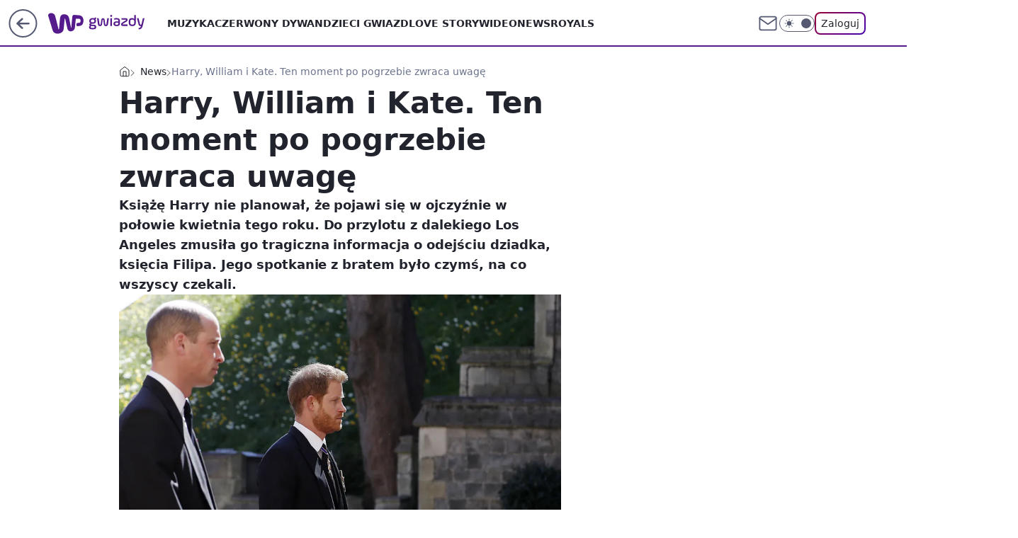

--- FILE ---
content_type: application/javascript
request_url: https://rek.www.wp.pl/gaf.js?rv=2&sn=gwiazdy&pvid=9d3246a7124294e2ef57&rekids=234609&phtml=gwiazdy.wp.pl%2Fpojednanie-ksiaze-harry-znowu-na-lonie-rodziny-6630087740906176a&abtest=adtech%7CPRGM-1047%7CA%3Badtech%7CPU-335%7CB%3Badtech%7CPRG-3468%7CB%3Badtech%7CPRGM-1036%7CD%3Badtech%7CFP-76%7CD%3Badtech%7CPRGM-1356%7CC%3Badtech%7CPRGM-1419%7CB%3Badtech%7CPRGM-1589%7CB%3Badtech%7CPRGM-1443%7CA%3Badtech%7CPRGM-1421%7CA%3Badtech%7CPRGM-1587%7CD%3Badtech%7CPRGM-1615%7CA%3Badtech%7CPRGM-1215%7CC&PWA_adbd=0&darkmode=0&highLayout=0&layout=wide&navType=navigate&cdl=0&ctype=article&ciab=IAB1-2%2CIAB-v3-432&cid=6630087740906176&csystem=ncr&cdate=2021-04-17&ccategory=news&REKtagi=ksiaze_william%3Bksiaze_harry%3Bpogrzeb%3Bksiezna_kate&vw=1280&vh=720&p1=0&spin=uge94zy8&bcv=2
body_size: 6574
content:
uge94zy8({"spin":"uge94zy8","bunch":234609,"context":{"dsa":false,"minor":false,"bidRequestId":"d27564a5-db47-4070-a5d9-f0ea58912210","maConfig":{"timestamp":"2026-01-15T08:59:46.335Z"},"dfpConfig":{"timestamp":"2026-01-15T11:58:29.480Z"},"sda":[],"targeting":{"client":{},"server":{},"query":{"PWA_adbd":"0","REKtagi":"ksiaze_william;ksiaze_harry;pogrzeb;ksiezna_kate","abtest":"adtech|PRGM-1047|A;adtech|PU-335|B;adtech|PRG-3468|B;adtech|PRGM-1036|D;adtech|FP-76|D;adtech|PRGM-1356|C;adtech|PRGM-1419|B;adtech|PRGM-1589|B;adtech|PRGM-1443|A;adtech|PRGM-1421|A;adtech|PRGM-1587|D;adtech|PRGM-1615|A;adtech|PRGM-1215|C","bcv":"2","ccategory":"news","cdate":"2021-04-17","cdl":"0","ciab":"IAB1-2,IAB-v3-432","cid":"6630087740906176","csystem":"ncr","ctype":"article","darkmode":"0","highLayout":"0","layout":"wide","navType":"navigate","p1":"0","phtml":"gwiazdy.wp.pl/pojednanie-ksiaze-harry-znowu-na-lonie-rodziny-6630087740906176a","pvid":"9d3246a7124294e2ef57","rekids":"234609","rv":"2","sn":"gwiazdy","spin":"uge94zy8","vh":"720","vw":"1280"}},"directOnly":0,"geo":{"country":"840","region":"","city":""},"statid":"","mlId":"","rshsd":"13","isRobot":false,"curr":{"EUR":4.2192,"USD":3.6346,"CHF":4.5302,"GBP":4.8692},"rv":"2","status":{"advf":2,"ma":2,"ma_ads-bidder":2,"ma_cpv-bidder":2,"ma_high-cpm-bidder":2},"bp":[30,40,50,60,80,100,120,140,160,180,200,220,240,260,280,300,320,340,360,380,400,420,440,460,480,500,520,540,560,580,600,620,640,660,680,700,720,740,760,780,800,1000,1200,1500,1800,2000,2500,3000,3500,4000,5000,6000,7000,9800],"siginf":"0.1.89"},"slots":{"10":{"delivered":"","campaign":null,"dfpConfig":null},"11":{"delivered":"1","campaign":null,"dfpConfig":{"placement":"/89844762/Desktop_Gwiazdy.wp.pl_x11_art","roshash":"BEMP","ceil":100,"sizes":[[336,280],[640,280],[300,250]],"namedSizes":["fluid"],"div":"div-gpt-ad-x11-art","targeting":{"DFPHASH":"ADLO","emptygaf":"0"},"fp":[130,150,170,190,220,250,280,290,310,340,350,370,380,400,410,430,440,450,460,480,480,490,510,510,510,520,550,560,580,600,620,640,660,680,700,720,740,760,780,800,820,1020,1230,1530,1840,2040,2550,3060,3570,4080,5100,6120,7140,9800],"gfp":"BEMP","sigset":1}},"12":{"delivered":"1","campaign":null,"dfpConfig":{"placement":"/89844762/Desktop_Gwiazdy.wp.pl_x12_art","roshash":"BEMP","ceil":100,"sizes":[[336,280],[640,280],[300,250]],"namedSizes":["fluid"],"div":"div-gpt-ad-x12-art","targeting":{"DFPHASH":"ADLO","emptygaf":"0"},"fp":[130,150,170,190,220,250,280,300,310,330,350,370,390,390,410,420,430,450,450,480,480,490,500,500,510,530,550,560,580,600,620,640,660,680,700,720,740,760,780,800,820,1020,1230,1530,1840,2040,2550,3060,3570,4080,5100,6120,7140,9800],"gfp":"BEMP","sigset":1}},"13":{"delivered":"1","campaign":null,"dfpConfig":{"placement":"/89844762/Desktop_Gwiazdy.wp.pl_x13_art","roshash":"BEMP","ceil":100,"sizes":[[336,280],[640,280],[300,250]],"namedSizes":["fluid"],"div":"div-gpt-ad-x13-art","targeting":{"DFPHASH":"ADLO","emptygaf":"0"},"fp":[130,150,170,190,220,240,270,290,310,330,340,360,370,390,400,410,430,440,450,450,460,480,500,500,500,510,530,560,580,600,620,640,660,680,700,720,740,760,780,800,820,1020,1230,1530,1840,2040,2550,3060,3570,4080,5100,6120,7140,9800],"gfp":"BEMP","sigset":1}},"14":{"delivered":"1","campaign":null,"dfpConfig":{"placement":"/89844762/Desktop_Gwiazdy.wp.pl_x14_art","roshash":"BEMP","ceil":100,"sizes":[[336,280],[640,280],[300,250]],"namedSizes":["fluid"],"div":"div-gpt-ad-x14-art","targeting":{"DFPHASH":"ADLO","emptygaf":"0"},"fp":[250,340,1050,600,980,1060,680,1020,300,420,600,860,1320,1320,660,1080,1120,1100,1260,900,1480,1140,680,1140,1140,1140,1620,1360,1140,1740,1840,1260,1060,1300,1940,1140,1500,1000,1620,1920,980,2120,2180,2480,2980,3900,4540,5420,4720,4840,5920,7340,9120,9820],"gfp":"BEMP","sigset":3}},"15":{"delivered":"1","campaign":null,"dfpConfig":{"placement":"/89844762/Desktop_Gwiazdy.wp.pl_x15","roshash":"BEMP","ceil":100,"sizes":[[728,90],[970,300],[950,90],[980,120],[980,90],[970,150],[970,90],[970,250],[930,180],[950,200],[750,100],[970,66],[750,200],[960,90],[970,100],[750,300],[970,200],[950,300]],"namedSizes":["fluid"],"div":"div-gpt-ad-x15","targeting":{"DFPHASH":"ADLO","emptygaf":"0"},"fp":[130,150,170,190,220,250,280,300,310,340,360,370,380,400,410,430,440,450,450,480,480,490,500,510,510,520,550,560,580,600,620,640,660,680,700,720,740,760,780,800,820,1020,1230,1530,1840,2040,2550,3060,3570,4080,5100,6120,7140,9800],"gfp":"BEMP","sigset":1}},"16":{"delivered":"1","campaign":null,"dfpConfig":{"placement":"/89844762/Desktop_Gwiazdy.wp.pl_x16","roshash":"BEMP","ceil":100,"sizes":[[728,90],[970,300],[950,90],[980,120],[980,90],[970,150],[970,90],[970,250],[930,180],[950,200],[750,100],[970,66],[750,200],[960,90],[970,100],[750,300],[970,200],[950,300]],"namedSizes":["fluid"],"div":"div-gpt-ad-x16","targeting":{"DFPHASH":"ADLO","emptygaf":"0"},"fp":[370,980,990,420,540,380,540,220,1220,240,760,1180,520,380,440,460,1280,1000,1120,740,1060,1020,1220,920,880,680,1300,1060,1080,1160,1720,1460,1660,1120,1860,1220,1380,840,1040,1760,1160,1920,1540,3120,2840,2940,3400,5400,5480,4020,6580,8360,7860,9880],"gfp":"BEMP","sigset":3}},"17":{"delivered":"1","campaign":null,"dfpConfig":{"placement":"/89844762/Desktop_Gwiazdy.wp.pl_x17","roshash":"BEMP","ceil":100,"sizes":[[728,90],[970,300],[950,90],[980,120],[980,90],[970,150],[970,90],[970,250],[930,180],[950,200],[750,100],[970,66],[750,200],[960,90],[970,100],[750,300],[970,200],[950,300]],"namedSizes":["fluid"],"div":"div-gpt-ad-x17","targeting":{"DFPHASH":"ADLO","emptygaf":"0"},"fp":[120,140,170,180,210,230,260,280,300,320,330,350,360,370,390,390,410,430,430,440,440,460,460,480,490,510,530,560,580,600,620,640,660,680,700,720,740,760,780,800,820,1020,1230,1530,1840,2040,2550,3060,3570,4080,5100,6120,7140,9800],"gfp":"BEMP","sigset":1}},"18":{"delivered":"1","campaign":null,"dfpConfig":{"placement":"/89844762/Desktop_Gwiazdy.wp.pl_x18","roshash":"BEMP","ceil":100,"sizes":[[728,90],[970,300],[950,90],[980,120],[980,90],[970,150],[970,90],[970,250],[930,180],[950,200],[750,100],[970,66],[750,200],[960,90],[970,100],[750,300],[970,200],[950,300]],"namedSizes":["fluid"],"div":"div-gpt-ad-x18","targeting":{"DFPHASH":"ADLO","emptygaf":"0"},"fp":[120,140,170,180,210,230,260,280,300,320,330,350,360,370,390,390,410,430,430,440,440,460,460,480,490,510,530,560,580,600,620,640,660,680,700,720,740,760,780,800,820,1020,1230,1530,1840,2040,2550,3060,3570,4080,5100,6120,7140,9800],"gfp":"BEMP","sigset":1}},"19":{"delivered":"1","campaign":null,"dfpConfig":{"placement":"/89844762/Desktop_Gwiazdy.wp.pl_x19","roshash":"BEMP","ceil":100,"sizes":[[728,90],[970,300],[950,90],[980,120],[980,90],[970,150],[970,90],[970,250],[930,180],[950,200],[750,100],[970,66],[750,200],[960,90],[970,100],[750,300],[970,200],[950,300]],"namedSizes":["fluid"],"div":"div-gpt-ad-x19","targeting":{"DFPHASH":"ADLO","emptygaf":"0"},"fp":[120,140,170,180,210,230,260,280,300,320,330,350,360,370,390,390,410,430,430,440,440,460,460,480,490,510,530,560,580,600,620,640,660,680,700,720,740,760,780,800,820,1020,1230,1530,1840,2040,2550,3060,3570,4080,5100,6120,7140,9800],"gfp":"BEMP","sigset":1}},"2":{"delivered":"1","campaign":{"id":"188195","capping":"PWAck=27120611\u0026PWAclt=2400\u0026tpl=1","adm":{"bunch":"234609","creations":[{"cbConfig":{"blur":false,"bottomBar":false,"fullPage":false,"message":"Przekierowanie za {{time}} sekund{{y}}","timeout":15000},"height":600,"pixels":["//ad.doubleclick.net/ddm/trackimp/N1731505.4954855HVP_POL/B34864612.437622079;dc_trk_aid=631201252;dc_trk_cid=248547714;ord=1768826257;dc_lat=;dc_rdid=;tag_for_child_directed_treatment=;tfua=;gdpr=${GDPR};gdpr_consent=${GDPR_CONSENT_755};ltd=${LIMITED_ADS};dc_tdv=1?"],"showLabel":false,"src":"https://mamc.wpcdn.pl/188195/1767968757465/1200x600/1200x600/index.html","trackers":{"click":[""],"cview":["//ma.wp.pl/ma.gif?clid=2756484462c54389dac6407e48e5709b\u0026SN=gwiazdy\u0026pvid=9d3246a7124294e2ef57\u0026action=cvimp\u0026pg=gwiazdy.wp.pl\u0026par=bidReqID%3Dd27564a5-db47-4070-a5d9-f0ea58912210%26domain%3Dgwiazdy.wp.pl%26cur%3DPLN%26test%3D0%26order%3D265941%26pricingModel%3DfyBPrgxfi7xKvDTj9HL4TuRCED2OtRmYeLd4tJlUHnU%26is_adblock%3D0%26partnerID%3D%26inver%3D2%26workfID%3D188195%26seatFee%3DHe6IuKP9BeOa0D2cT91jrL0iDZL64iCqYocLhgspEF4%26billing%3Dcpv%26bidTimestamp%3D1768826257%26seatID%3D2756484462c54389dac6407e48e5709b%26source%3DTG%26editedTimestamp%3D1767968859%26iabPageCategories%3D%26userID%3D__UNKNOWN_TELL_US__%26platform%3D8%26conversionValue%3D0%26device%3DPERSONAL_COMPUTER%26slotID%3D002%26creationID%3D1469526%26targetDomain%3Dpepco.pl%26ttl%3D1768912657%26hBidPrice%3DBEHMVeh%26ssp%3Dwp.pl%26client_id%3D50141%26iabSiteCategories%3D%26bidderID%3D11%26isDev%3Dfalse%26contentID%3D6630087740906176%26medium%3Ddisplay%26rekid%3D234609%26publisherID%3D308%26ip%3D9R74hePMZ8n7HkmGDnih2iqNIF9Wx5v1xZn4FaQRZ8Y%26slotSizeWxH%3D1200x600%26org_id%3D25%26is_robot%3D0%26pvid%3D9d3246a7124294e2ef57%26utility%3Dv_JLcsmDOCoDMoDWhdLGO2yVYq61uDk501GeGpFJCXzXXfZQgu1HTbU4vqHykqCV%26tpID%3D1402315%26emission%3D3044619%26sn%3Dgwiazdy%26geo%3D840%253B%253B%26hBudgetRate%3DBEHMVeh"],"impression":["//ma.wp.pl/ma.gif?clid=2756484462c54389dac6407e48e5709b\u0026SN=gwiazdy\u0026pvid=9d3246a7124294e2ef57\u0026action=delivery\u0026pg=gwiazdy.wp.pl\u0026par=test%3D0%26order%3D265941%26pricingModel%3DfyBPrgxfi7xKvDTj9HL4TuRCED2OtRmYeLd4tJlUHnU%26is_adblock%3D0%26partnerID%3D%26inver%3D2%26workfID%3D188195%26seatFee%3DHe6IuKP9BeOa0D2cT91jrL0iDZL64iCqYocLhgspEF4%26billing%3Dcpv%26bidTimestamp%3D1768826257%26seatID%3D2756484462c54389dac6407e48e5709b%26source%3DTG%26editedTimestamp%3D1767968859%26iabPageCategories%3D%26userID%3D__UNKNOWN_TELL_US__%26platform%3D8%26conversionValue%3D0%26device%3DPERSONAL_COMPUTER%26slotID%3D002%26creationID%3D1469526%26targetDomain%3Dpepco.pl%26ttl%3D1768912657%26hBidPrice%3DBEHMVeh%26ssp%3Dwp.pl%26client_id%3D50141%26iabSiteCategories%3D%26bidderID%3D11%26isDev%3Dfalse%26contentID%3D6630087740906176%26medium%3Ddisplay%26rekid%3D234609%26publisherID%3D308%26ip%3D9R74hePMZ8n7HkmGDnih2iqNIF9Wx5v1xZn4FaQRZ8Y%26slotSizeWxH%3D1200x600%26org_id%3D25%26is_robot%3D0%26pvid%3D9d3246a7124294e2ef57%26utility%3Dv_JLcsmDOCoDMoDWhdLGO2yVYq61uDk501GeGpFJCXzXXfZQgu1HTbU4vqHykqCV%26tpID%3D1402315%26emission%3D3044619%26sn%3Dgwiazdy%26geo%3D840%253B%253B%26hBudgetRate%3DBEHMVeh%26bidReqID%3Dd27564a5-db47-4070-a5d9-f0ea58912210%26domain%3Dgwiazdy.wp.pl%26cur%3DPLN"],"view":["//ma.wp.pl/ma.gif?clid=2756484462c54389dac6407e48e5709b\u0026SN=gwiazdy\u0026pvid=9d3246a7124294e2ef57\u0026action=view\u0026pg=gwiazdy.wp.pl\u0026par=seatID%3D2756484462c54389dac6407e48e5709b%26source%3DTG%26editedTimestamp%3D1767968859%26iabPageCategories%3D%26userID%3D__UNKNOWN_TELL_US__%26platform%3D8%26conversionValue%3D0%26device%3DPERSONAL_COMPUTER%26slotID%3D002%26creationID%3D1469526%26targetDomain%3Dpepco.pl%26ttl%3D1768912657%26hBidPrice%3DBEHMVeh%26ssp%3Dwp.pl%26client_id%3D50141%26iabSiteCategories%3D%26bidderID%3D11%26isDev%3Dfalse%26contentID%3D6630087740906176%26medium%3Ddisplay%26rekid%3D234609%26publisherID%3D308%26ip%3D9R74hePMZ8n7HkmGDnih2iqNIF9Wx5v1xZn4FaQRZ8Y%26slotSizeWxH%3D1200x600%26org_id%3D25%26is_robot%3D0%26pvid%3D9d3246a7124294e2ef57%26utility%3Dv_JLcsmDOCoDMoDWhdLGO2yVYq61uDk501GeGpFJCXzXXfZQgu1HTbU4vqHykqCV%26tpID%3D1402315%26emission%3D3044619%26sn%3Dgwiazdy%26geo%3D840%253B%253B%26hBudgetRate%3DBEHMVeh%26bidReqID%3Dd27564a5-db47-4070-a5d9-f0ea58912210%26domain%3Dgwiazdy.wp.pl%26cur%3DPLN%26test%3D0%26order%3D265941%26pricingModel%3DfyBPrgxfi7xKvDTj9HL4TuRCED2OtRmYeLd4tJlUHnU%26is_adblock%3D0%26partnerID%3D%26inver%3D2%26workfID%3D188195%26seatFee%3DHe6IuKP9BeOa0D2cT91jrL0iDZL64iCqYocLhgspEF4%26billing%3Dcpv%26bidTimestamp%3D1768826257"]},"transparentPlaceholder":false,"type":"iframe","url":"https://ad.doubleclick.net/ddm/trackclk/N1731505.4954855HVP_POL/B34864612.437622079;dc_trk_aid=631201252;dc_trk_cid=248547714;dc_lat=;dc_rdid=;tag_for_child_directed_treatment=;tfua=;gdpr=${GDPR};gdpr_consent=${GDPR_CONSENT_755};ltd=${LIMITED_ADS};dc_tdv=1","width":1200}],"redir":"https://ma.wp.pl/redirma?SN=gwiazdy\u0026pvid=9d3246a7124294e2ef57\u0026par=utility%3Dv_JLcsmDOCoDMoDWhdLGO2yVYq61uDk501GeGpFJCXzXXfZQgu1HTbU4vqHykqCV%26bidReqID%3Dd27564a5-db47-4070-a5d9-f0ea58912210%26test%3D0%26billing%3Dcpv%26targetDomain%3Dpepco.pl%26pricingModel%3DfyBPrgxfi7xKvDTj9HL4TuRCED2OtRmYeLd4tJlUHnU%26partnerID%3D%26workfID%3D188195%26seatFee%3DHe6IuKP9BeOa0D2cT91jrL0iDZL64iCqYocLhgspEF4%26pvid%3D9d3246a7124294e2ef57%26sn%3Dgwiazdy%26is_adblock%3D0%26source%3DTG%26editedTimestamp%3D1767968859%26iabPageCategories%3D%26creationID%3D1469526%26ssp%3Dwp.pl%26order%3D265941%26device%3DPERSONAL_COMPUTER%26org_id%3D25%26geo%3D840%253B%253B%26hBudgetRate%3DBEHMVeh%26inver%3D2%26seatID%3D2756484462c54389dac6407e48e5709b%26bidderID%3D11%26isDev%3Dfalse%26conversionValue%3D0%26slotID%3D002%26is_robot%3D0%26bidTimestamp%3D1768826257%26ttl%3D1768912657%26iabSiteCategories%3D%26contentID%3D6630087740906176%26rekid%3D234609%26publisherID%3D308%26ip%3D9R74hePMZ8n7HkmGDnih2iqNIF9Wx5v1xZn4FaQRZ8Y%26slotSizeWxH%3D1200x600%26tpID%3D1402315%26platform%3D8%26hBidPrice%3DBEHMVeh%26client_id%3D50141%26emission%3D3044619%26domain%3Dgwiazdy.wp.pl%26cur%3DPLN%26userID%3D__UNKNOWN_TELL_US__%26medium%3Ddisplay\u0026url=","slot":"2"},"creative":{"Id":"1469526","provider":"ma_cpv-bidder","roshash":"DMUX","height":600,"width":1200,"touchpointId":"1402315","source":{"bidder":"cpv-bidder"}},"sellingModel":{"model":"CPM_INT"}},"dfpConfig":{"placement":"/89844762/Desktop_Gwiazdy.wp.pl_x02","roshash":"DMUX","ceil":100,"sizes":[[970,300],[970,600],[750,300],[950,300],[980,600],[1920,870],[1200,600],[750,400],[960,640]],"namedSizes":["fluid"],"div":"div-gpt-ad-x02","targeting":{"DFPHASH":"CLTW","emptygaf":"0"},"fp":[130,150,170,190,230,250,280,300,320,340,360,370,390,400,420,430,440,450,470,480,480,490,500,520,530,530,550,560,580,600,620,640,660,680,700,720,740,760,780,800,820,1020,1230,1530,1840,2040,2550,3060,3570,4080,5100,6120,7140,9800],"gfp":"CKNQ","sigset":1}},"24":{"delivered":"","campaign":null,"dfpConfig":null},"25":{"delivered":"1","campaign":null,"dfpConfig":{"placement":"/89844762/Desktop_Gwiazdy.wp.pl_x25_art","roshash":"BEMP","ceil":100,"sizes":[[336,280],[640,280],[300,250]],"namedSizes":["fluid"],"div":"div-gpt-ad-x25-art","targeting":{"DFPHASH":"ADLO","emptygaf":"0"},"fp":[130,150,170,190,220,240,270,290,310,320,340,350,370,380,390,410,420,430,440,450,460,470,480,480,490,510,530,560,580,600,620,640,660,680,700,720,740,760,780,800,820,1020,1230,1530,1840,2040,2550,3060,3570,4080,5100,6120,7140,9800],"gfp":"BEMP","sigset":1}},"27":{"delivered":"1","campaign":null,"dfpConfig":{"placement":"/89844762/Desktop_Gwiazdy.wp.pl_x27_art","roshash":"BEMP","ceil":100,"sizes":[[160,600]],"namedSizes":["fluid"],"div":"div-gpt-ad-x27-art","targeting":{"DFPHASH":"ADLO","emptygaf":"0"},"fp":[210,800,670,820,980,1080,940,700,380,1160,960,280,1060,560,320,760,940,500,560,1100,1440,1420,1020,1340,580,820,1740,1520,1260,1340,1840,1420,960,1180,1900,1160,1480,1920,2040,940,1020,1620,2280,2360,2400,3700,3560,3820,5140,6120,6100,6060,8000,9860],"gfp":"BEMP","sigset":3}},"28":{"delivered":"","campaign":null,"dfpConfig":null},"29":{"delivered":"","campaign":null,"dfpConfig":null},"3":{"delivered":"1","campaign":{"id":"188508","capping":"PWAck=27120703\u0026PWAclt=24","adm":{"bunch":"234609","creations":[{"height":600,"mod":"stiltedBanner","pixels":["//ad.doubleclick.net/ddm/trackimp/N1957659.2133700WP/B34885807.437940562;dc_trk_aid=631208180;dc_trk_cid=248765862;ord=1768826257;dc_lat=;dc_rdid=;tag_for_child_directed_treatment=;tfua=;gdpr=${GDPR};gdpr_consent=${GDPR_CONSENT_755};ltd=${LIMITED_ADS};dc_tdv=1?"],"showLabel":true,"src":"https://mamc.wpcdn.pl/188508/1768483812663/1260x600/1260x600/index.html","trackers":{"click":[""],"cview":["//ma.wp.pl/ma.gif?clid=de722beda2adf178cb2a229b728519d3\u0026SN=gwiazdy\u0026pvid=9d3246a7124294e2ef57\u0026action=cvimp\u0026pg=gwiazdy.wp.pl\u0026par=seatFee%3DhVcvg6NxQpC-jZq8EzSgnVXEOBu8fuxUJJYF8HuKpIs%26editedTimestamp%3D1768483974%26iabSiteCategories%3D%26utility%3DhqaPyXoY_IGpVDeBUgueCDdWWfe0SDIav5uepo9fAU9AGZksVtipUvfZSRUGmUTK%26platform%3D8%26seatID%3Dde722beda2adf178cb2a229b728519d3%26iabPageCategories%3D%26ttl%3D1768912657%26is_robot%3D0%26is_adblock%3D0%26bidderID%3D11%26rekid%3D234609%26inver%3D2%26billing%3Dcpv%26sn%3Dgwiazdy%26publisherID%3D308%26creationID%3D1471696%26test%3D0%26geo%3D840%253B%253B%26hBudgetRate%3DBEHKNQT%26ssp%3Dwp.pl%26ip%3D-uvYGuH2uvoFcSCYGKqlzM8ZYxXV2j7ra0ho9VZ3YUw%26client_id%3D32754%26emission%3D3027443%26hBidPrice%3DBEHKNQT%26isDev%3Dfalse%26pricingModel%3DQHVm5RSZVaCEe9bA4njkPCUXJRQPxyPBS50SW9QWv4g%26pvid%3D9d3246a7124294e2ef57%26partnerID%3D%26conversionValue%3D0%26domain%3Dgwiazdy.wp.pl%26targetDomain%3Dhbomax.com%26tpID%3D1403745%26order%3D265765%26source%3DTG%26bidTimestamp%3D1768826257%26device%3DPERSONAL_COMPUTER%26userID%3D__UNKNOWN_TELL_US__%26slotSizeWxH%3D1260x600%26org_id%3D25%26contentID%3D6630087740906176%26medium%3Ddisplay%26bidReqID%3Dd27564a5-db47-4070-a5d9-f0ea58912210%26slotID%3D003%26cur%3DPLN%26workfID%3D188508"],"impression":["//ma.wp.pl/ma.gif?clid=de722beda2adf178cb2a229b728519d3\u0026SN=gwiazdy\u0026pvid=9d3246a7124294e2ef57\u0026action=delivery\u0026pg=gwiazdy.wp.pl\u0026seqTtl=1770767999\u0026par=rekid%3D234609%26inver%3D2%26billing%3Dcpv%26sn%3Dgwiazdy%26publisherID%3D308%26creationID%3D1471696%26test%3D0%26geo%3D840%253B%253B%26hBudgetRate%3DBEHKNQT%26ssp%3Dwp.pl%26ip%3D-uvYGuH2uvoFcSCYGKqlzM8ZYxXV2j7ra0ho9VZ3YUw%26client_id%3D32754%26emission%3D3027443%26hBidPrice%3DBEHKNQT%26isDev%3Dfalse%26pricingModel%3DQHVm5RSZVaCEe9bA4njkPCUXJRQPxyPBS50SW9QWv4g%26pvid%3D9d3246a7124294e2ef57%26partnerID%3D%26conversionValue%3D0%26domain%3Dgwiazdy.wp.pl%26targetDomain%3Dhbomax.com%26tpID%3D1403745%26order%3D265765%26source%3DTG%26bidTimestamp%3D1768826257%26device%3DPERSONAL_COMPUTER%26userID%3D__UNKNOWN_TELL_US__%26slotSizeWxH%3D1260x600%26org_id%3D25%26contentID%3D6630087740906176%26medium%3Ddisplay%26bidReqID%3Dd27564a5-db47-4070-a5d9-f0ea58912210%26slotID%3D003%26cur%3DPLN%26workfID%3D188508%26seatFee%3DhVcvg6NxQpC-jZq8EzSgnVXEOBu8fuxUJJYF8HuKpIs%26editedTimestamp%3D1768483974%26iabSiteCategories%3D%26utility%3DhqaPyXoY_IGpVDeBUgueCDdWWfe0SDIav5uepo9fAU9AGZksVtipUvfZSRUGmUTK%26platform%3D8%26seatID%3Dde722beda2adf178cb2a229b728519d3%26iabPageCategories%3D%26ttl%3D1768912657%26is_robot%3D0%26is_adblock%3D0%26bidderID%3D11"],"view":["//ma.wp.pl/ma.gif?clid=de722beda2adf178cb2a229b728519d3\u0026SN=gwiazdy\u0026pvid=9d3246a7124294e2ef57\u0026action=view\u0026pg=gwiazdy.wp.pl\u0026par=hBidPrice%3DBEHKNQT%26isDev%3Dfalse%26pricingModel%3DQHVm5RSZVaCEe9bA4njkPCUXJRQPxyPBS50SW9QWv4g%26pvid%3D9d3246a7124294e2ef57%26partnerID%3D%26conversionValue%3D0%26domain%3Dgwiazdy.wp.pl%26targetDomain%3Dhbomax.com%26tpID%3D1403745%26order%3D265765%26source%3DTG%26bidTimestamp%3D1768826257%26device%3DPERSONAL_COMPUTER%26userID%3D__UNKNOWN_TELL_US__%26slotSizeWxH%3D1260x600%26org_id%3D25%26contentID%3D6630087740906176%26medium%3Ddisplay%26bidReqID%3Dd27564a5-db47-4070-a5d9-f0ea58912210%26slotID%3D003%26cur%3DPLN%26workfID%3D188508%26seatFee%3DhVcvg6NxQpC-jZq8EzSgnVXEOBu8fuxUJJYF8HuKpIs%26editedTimestamp%3D1768483974%26iabSiteCategories%3D%26utility%3DhqaPyXoY_IGpVDeBUgueCDdWWfe0SDIav5uepo9fAU9AGZksVtipUvfZSRUGmUTK%26platform%3D8%26seatID%3Dde722beda2adf178cb2a229b728519d3%26iabPageCategories%3D%26ttl%3D1768912657%26is_robot%3D0%26is_adblock%3D0%26bidderID%3D11%26rekid%3D234609%26inver%3D2%26billing%3Dcpv%26sn%3Dgwiazdy%26publisherID%3D308%26creationID%3D1471696%26test%3D0%26geo%3D840%253B%253B%26hBudgetRate%3DBEHKNQT%26ssp%3Dwp.pl%26ip%3D-uvYGuH2uvoFcSCYGKqlzM8ZYxXV2j7ra0ho9VZ3YUw%26client_id%3D32754%26emission%3D3027443"]},"transparentPlaceholder":false,"type":"iframe","url":"https://ad.doubleclick.net/ddm/trackclk/N1957659.2133700WP/B34885807.437940562;dc_trk_aid=631208180;dc_trk_cid=248765862;dc_lat=;dc_rdid=;tag_for_child_directed_treatment=;tfua=;gdpr=${GDPR};gdpr_consent=${GDPR_CONSENT_755};ltd=${LIMITED_ADS};dc_tdv=1","viewability":{"scripts":["//cdn.doubleverify.com/dvbm.js#ctx=27797635\u0026cmp=34885807\u0026sid=9539995\u0026plc=437940562\u0026advid=27797635\u0026mon=1\u0026blk=0\u0026gdpr=${GDPR}\u0026gdpr_consent=${GDPR_CONSENT_126}\u0026advwf=2"]},"width":1260},{"height":600,"mod":"stiltedBanner","pixels":["//ad.doubleclick.net/ddm/trackimp/N1957659.2133700WP/B34885807.437940562;dc_trk_aid=631208180;dc_trk_cid=248765862;ord=1768826257;dc_lat=;dc_rdid=;tag_for_child_directed_treatment=;tfua=;gdpr=${GDPR};gdpr_consent=${GDPR_CONSENT_755};ltd=${LIMITED_ADS};dc_tdv=1?"],"showLabel":true,"src":"https://mamc.wpcdn.pl/188508/1768483800964/940x600/940x600/index.html","trackers":{"click":[""],"cview":["//ma.wp.pl/ma.gif?clid=de722beda2adf178cb2a229b728519d3\u0026SN=gwiazdy\u0026pvid=9d3246a7124294e2ef57\u0026action=cvimp\u0026pg=gwiazdy.wp.pl\u0026par=seatFee%3DhVcvg6NxQpC-jZq8EzSgnVXEOBu8fuxUJJYF8HuKpIs%26editedTimestamp%3D1768483974%26iabSiteCategories%3D%26utility%3DhqaPyXoY_IGpVDeBUgueCDdWWfe0SDIav5uepo9fAU9AGZksVtipUvfZSRUGmUTK%26platform%3D8%26seatID%3Dde722beda2adf178cb2a229b728519d3%26iabPageCategories%3D%26ttl%3D1768912657%26is_robot%3D0%26is_adblock%3D0%26bidderID%3D11%26rekid%3D234609%26inver%3D2%26billing%3Dcpv%26sn%3Dgwiazdy%26publisherID%3D308%26creationID%3D1471696%26test%3D0%26geo%3D840%253B%253B%26hBudgetRate%3DBEHKNQT%26ssp%3Dwp.pl%26ip%3D-uvYGuH2uvoFcSCYGKqlzM8ZYxXV2j7ra0ho9VZ3YUw%26client_id%3D32754%26emission%3D3027443%26hBidPrice%3DBEHKNQT%26isDev%3Dfalse%26pricingModel%3DQHVm5RSZVaCEe9bA4njkPCUXJRQPxyPBS50SW9QWv4g%26pvid%3D9d3246a7124294e2ef57%26partnerID%3D%26conversionValue%3D0%26domain%3Dgwiazdy.wp.pl%26targetDomain%3Dhbomax.com%26tpID%3D1403745%26order%3D265765%26source%3DTG%26bidTimestamp%3D1768826257%26device%3DPERSONAL_COMPUTER%26userID%3D__UNKNOWN_TELL_US__%26slotSizeWxH%3D1260x600%26org_id%3D25%26contentID%3D6630087740906176%26medium%3Ddisplay%26bidReqID%3Dd27564a5-db47-4070-a5d9-f0ea58912210%26slotID%3D003%26cur%3DPLN%26workfID%3D188508"],"impression":["//ma.wp.pl/ma.gif?clid=de722beda2adf178cb2a229b728519d3\u0026SN=gwiazdy\u0026pvid=9d3246a7124294e2ef57\u0026action=delivery\u0026pg=gwiazdy.wp.pl\u0026seqTtl=1770767999\u0026par=rekid%3D234609%26inver%3D2%26billing%3Dcpv%26sn%3Dgwiazdy%26publisherID%3D308%26creationID%3D1471696%26test%3D0%26geo%3D840%253B%253B%26hBudgetRate%3DBEHKNQT%26ssp%3Dwp.pl%26ip%3D-uvYGuH2uvoFcSCYGKqlzM8ZYxXV2j7ra0ho9VZ3YUw%26client_id%3D32754%26emission%3D3027443%26hBidPrice%3DBEHKNQT%26isDev%3Dfalse%26pricingModel%3DQHVm5RSZVaCEe9bA4njkPCUXJRQPxyPBS50SW9QWv4g%26pvid%3D9d3246a7124294e2ef57%26partnerID%3D%26conversionValue%3D0%26domain%3Dgwiazdy.wp.pl%26targetDomain%3Dhbomax.com%26tpID%3D1403745%26order%3D265765%26source%3DTG%26bidTimestamp%3D1768826257%26device%3DPERSONAL_COMPUTER%26userID%3D__UNKNOWN_TELL_US__%26slotSizeWxH%3D1260x600%26org_id%3D25%26contentID%3D6630087740906176%26medium%3Ddisplay%26bidReqID%3Dd27564a5-db47-4070-a5d9-f0ea58912210%26slotID%3D003%26cur%3DPLN%26workfID%3D188508%26seatFee%3DhVcvg6NxQpC-jZq8EzSgnVXEOBu8fuxUJJYF8HuKpIs%26editedTimestamp%3D1768483974%26iabSiteCategories%3D%26utility%3DhqaPyXoY_IGpVDeBUgueCDdWWfe0SDIav5uepo9fAU9AGZksVtipUvfZSRUGmUTK%26platform%3D8%26seatID%3Dde722beda2adf178cb2a229b728519d3%26iabPageCategories%3D%26ttl%3D1768912657%26is_robot%3D0%26is_adblock%3D0%26bidderID%3D11"],"view":["//ma.wp.pl/ma.gif?clid=de722beda2adf178cb2a229b728519d3\u0026SN=gwiazdy\u0026pvid=9d3246a7124294e2ef57\u0026action=view\u0026pg=gwiazdy.wp.pl\u0026par=hBidPrice%3DBEHKNQT%26isDev%3Dfalse%26pricingModel%3DQHVm5RSZVaCEe9bA4njkPCUXJRQPxyPBS50SW9QWv4g%26pvid%3D9d3246a7124294e2ef57%26partnerID%3D%26conversionValue%3D0%26domain%3Dgwiazdy.wp.pl%26targetDomain%3Dhbomax.com%26tpID%3D1403745%26order%3D265765%26source%3DTG%26bidTimestamp%3D1768826257%26device%3DPERSONAL_COMPUTER%26userID%3D__UNKNOWN_TELL_US__%26slotSizeWxH%3D1260x600%26org_id%3D25%26contentID%3D6630087740906176%26medium%3Ddisplay%26bidReqID%3Dd27564a5-db47-4070-a5d9-f0ea58912210%26slotID%3D003%26cur%3DPLN%26workfID%3D188508%26seatFee%3DhVcvg6NxQpC-jZq8EzSgnVXEOBu8fuxUJJYF8HuKpIs%26editedTimestamp%3D1768483974%26iabSiteCategories%3D%26utility%3DhqaPyXoY_IGpVDeBUgueCDdWWfe0SDIav5uepo9fAU9AGZksVtipUvfZSRUGmUTK%26platform%3D8%26seatID%3Dde722beda2adf178cb2a229b728519d3%26iabPageCategories%3D%26ttl%3D1768912657%26is_robot%3D0%26is_adblock%3D0%26bidderID%3D11%26rekid%3D234609%26inver%3D2%26billing%3Dcpv%26sn%3Dgwiazdy%26publisherID%3D308%26creationID%3D1471696%26test%3D0%26geo%3D840%253B%253B%26hBudgetRate%3DBEHKNQT%26ssp%3Dwp.pl%26ip%3D-uvYGuH2uvoFcSCYGKqlzM8ZYxXV2j7ra0ho9VZ3YUw%26client_id%3D32754%26emission%3D3027443"]},"transparentPlaceholder":false,"type":"iframe","url":"https://ad.doubleclick.net/ddm/trackclk/N1957659.2133700WP/B34885807.437940562;dc_trk_aid=631208180;dc_trk_cid=248765862;dc_lat=;dc_rdid=;tag_for_child_directed_treatment=;tfua=;gdpr=${GDPR};gdpr_consent=${GDPR_CONSENT_755};ltd=${LIMITED_ADS};dc_tdv=1","viewability":{"scripts":["//cdn.doubleverify.com/dvbm.js#ctx=27797635\u0026cmp=34885807\u0026sid=9539995\u0026plc=437940562\u0026advid=27797635\u0026mon=1\u0026blk=0\u0026gdpr=${GDPR}\u0026gdpr_consent=${GDPR_CONSENT_126}\u0026advwf=2"]},"width":940}],"redir":"https://ma.wp.pl/redirma?SN=gwiazdy\u0026pvid=9d3246a7124294e2ef57\u0026par=hBidPrice%3DBEHKNQT%26isDev%3Dfalse%26pricingModel%3DQHVm5RSZVaCEe9bA4njkPCUXJRQPxyPBS50SW9QWv4g%26conversionValue%3D0%26org_id%3D25%26workfID%3D188508%26utility%3DhqaPyXoY_IGpVDeBUgueCDdWWfe0SDIav5uepo9fAU9AGZksVtipUvfZSRUGmUTK%26bidderID%3D11%26partnerID%3D%26targetDomain%3Dhbomax.com%26order%3D265765%26is_adblock%3D0%26billing%3Dcpv%26creationID%3D1471696%26pvid%3D9d3246a7124294e2ef57%26domain%3Dgwiazdy.wp.pl%26tpID%3D1403745%26slotSizeWxH%3D1260x600%26medium%3Ddisplay%26cur%3DPLN%26is_robot%3D0%26rekid%3D234609%26ip%3D-uvYGuH2uvoFcSCYGKqlzM8ZYxXV2j7ra0ho9VZ3YUw%26device%3DPERSONAL_COMPUTER%26userID%3D__UNKNOWN_TELL_US__%26ttl%3D1768912657%26sn%3Dgwiazdy%26geo%3D840%253B%253B%26emission%3D3027443%26slotID%3D003%26inver%3D2%26hBudgetRate%3DBEHKNQT%26ssp%3Dwp.pl%26bidTimestamp%3D1768826257%26seatFee%3DhVcvg6NxQpC-jZq8EzSgnVXEOBu8fuxUJJYF8HuKpIs%26iabPageCategories%3D%26publisherID%3D308%26test%3D0%26source%3DTG%26contentID%3D6630087740906176%26editedTimestamp%3D1768483974%26iabSiteCategories%3D%26platform%3D8%26seatID%3Dde722beda2adf178cb2a229b728519d3%26client_id%3D32754%26bidReqID%3Dd27564a5-db47-4070-a5d9-f0ea58912210\u0026url=","slot":"3"},"creative":{"Id":"1471696","provider":"ma_cpv-bidder","roshash":"BEHK","height":600,"width":1260,"touchpointId":"1403745","source":{"bidder":"cpv-bidder"}},"sellingModel":{"directOnly":1,"model":"CPM_INT"}},"dfpConfig":null},"32":{"delivered":"1","campaign":null,"dfpConfig":{"placement":"/89844762/Desktop_Gwiazdy.wp.pl_x32_art","roshash":"BEMP","ceil":100,"sizes":[[336,280],[640,280],[300,250]],"namedSizes":["fluid"],"div":"div-gpt-ad-x32-art","targeting":{"DFPHASH":"ADLO","emptygaf":"0"},"fp":[870,920,350,1060,620,240,520,1160,960,1220,1080,1020,1000,1060,640,940,640,760,420,1180,1380,760,1200,640,700,820,1720,1120,1620,900,960,1220,680,1880,940,1780,1860,1240,1060,1300,2060,2200,1860,2260,2640,2260,3840,3280,5200,4920,7240,9020,7480,9880],"gfp":"BEMP","sigset":3}},"33":{"delivered":"1","campaign":null,"dfpConfig":{"placement":"/89844762/Desktop_Gwiazdy.wp.pl_x33_art","roshash":"BEMP","ceil":100,"sizes":[[336,280],[640,280],[300,250]],"namedSizes":["fluid"],"div":"div-gpt-ad-x33-art","targeting":{"DFPHASH":"ADLO","emptygaf":"0"},"fp":[130,150,170,190,220,250,270,290,310,330,350,370,380,390,410,420,430,450,460,460,470,490,490,510,510,520,530,560,580,600,620,640,660,680,700,720,740,760,780,800,820,1020,1230,1530,1840,2040,2550,3060,3570,4080,5100,6120,7140,9800],"gfp":"BEMP","sigset":1}},"34":{"delivered":"1","campaign":null,"dfpConfig":{"placement":"/89844762/Desktop_Gwiazdy.wp.pl_x34_art","roshash":"BEMP","ceil":100,"sizes":[[300,250]],"namedSizes":["fluid"],"div":"div-gpt-ad-x34-art","targeting":{"DFPHASH":"ADLO","emptygaf":"0"},"fp":[120,140,170,180,210,230,260,280,300,320,330,350,360,370,390,390,410,430,430,440,440,460,460,480,490,510,530,560,580,600,620,640,660,680,700,720,740,760,780,800,820,1020,1230,1530,1840,2040,2550,3060,3570,4080,5100,6120,7140,9800],"gfp":"BEMP","sigset":1}},"35":{"delivered":"1","campaign":null,"dfpConfig":{"placement":"/89844762/Desktop_Gwiazdy.wp.pl_x35_art","roshash":"BEMP","ceil":100,"sizes":[[300,600],[300,250]],"namedSizes":["fluid"],"div":"div-gpt-ad-x35-art","targeting":{"DFPHASH":"ADLO","emptygaf":"0"},"fp":[130,150,170,180,220,240,260,280,310,330,340,360,370,380,400,410,410,440,440,450,460,470,490,490,500,510,530,560,580,600,620,640,660,680,700,720,740,760,780,800,820,1020,1230,1530,1840,2040,2550,3060,3570,4080,5100,6120,7140,9800],"gfp":"BEMP","sigset":1}},"36":{"delivered":"1","campaign":null,"dfpConfig":{"placement":"/89844762/Desktop_Gwiazdy.wp.pl_x36_art","roshash":"BEMP","ceil":100,"sizes":[[300,600],[300,250]],"namedSizes":["fluid"],"div":"div-gpt-ad-x36-art","targeting":{"DFPHASH":"ADLO","emptygaf":"0"},"fp":[130,150,170,180,220,240,270,290,310,330,340,360,370,390,400,410,430,440,440,450,480,480,490,500,500,510,530,560,580,600,620,640,660,680,700,720,740,760,780,800,820,1020,1230,1530,1840,2040,2550,3060,3570,4080,5100,6120,7140,9800],"gfp":"BEMP","sigset":1}},"37":{"delivered":"1","campaign":null,"dfpConfig":{"placement":"/89844762/Desktop_Gwiazdy.wp.pl_x37_art","roshash":"BEMP","ceil":100,"sizes":[[300,600],[300,250]],"namedSizes":["fluid"],"div":"div-gpt-ad-x37-art","targeting":{"DFPHASH":"ADLO","emptygaf":"0"},"fp":[130,150,170,180,220,240,270,290,310,320,340,350,370,380,400,410,420,430,450,450,460,470,480,480,500,510,530,560,580,600,620,640,660,680,700,720,740,760,780,800,820,1020,1230,1530,1840,2040,2550,3060,3570,4080,5100,6120,7140,9800],"gfp":"BEMP","sigset":1}},"40":{"delivered":"1","campaign":null,"dfpConfig":{"placement":"/89844762/Desktop_Gwiazdy.wp.pl_x40","roshash":"BEMP","ceil":100,"sizes":[[300,250]],"namedSizes":["fluid"],"div":"div-gpt-ad-x40","targeting":{"DFPHASH":"ADLO","emptygaf":"0"},"fp":[130,150,170,190,220,240,270,290,310,330,340,370,370,380,410,410,420,450,450,460,470,470,500,500,510,510,550,560,580,600,620,640,660,680,700,720,740,760,780,800,820,1020,1230,1530,1840,2040,2550,3060,3570,4080,5100,6120,7140,9800],"gfp":"BEMP","sigset":1}},"5":{"delivered":"1","campaign":null,"dfpConfig":{"placement":"/89844762/Desktop_Gwiazdy.wp.pl_x05_art","roshash":"BEMP","ceil":100,"sizes":[[336,280],[640,280],[300,250]],"namedSizes":["fluid"],"div":"div-gpt-ad-x05-art","targeting":{"DFPHASH":"ADLO","emptygaf":"0"},"fp":[130,150,170,190,220,250,270,290,310,320,350,360,380,390,410,420,430,430,460,460,470,470,490,490,510,520,530,560,580,600,620,640,660,680,700,720,740,760,780,800,820,1020,1230,1530,1840,2040,2550,3060,3570,4080,5100,6120,7140,9800],"gfp":"BEMP","sigset":1}},"50":{"delivered":"1","campaign":null,"dfpConfig":{"placement":"/89844762/Desktop_Gwiazdy.wp.pl_x50_art","roshash":"BEMP","ceil":100,"sizes":[[728,90],[970,300],[950,90],[980,120],[980,90],[970,150],[970,90],[970,250],[930,180],[950,200],[750,100],[970,66],[750,200],[960,90],[970,100],[750,300],[970,200],[950,300]],"namedSizes":["fluid"],"div":"div-gpt-ad-x50-art","targeting":{"DFPHASH":"ADLO","emptygaf":"0"},"fp":[130,150,170,190,220,250,270,300,320,330,350,370,380,390,410,420,430,450,470,470,480,480,510,520,520,530,530,570,580,600,620,640,660,680,700,720,740,760,780,800,820,1020,1230,1530,1840,2040,2550,3060,3570,4080,5100,6120,7140,9800],"gfp":"BEMP","sigset":1}},"52":{"delivered":"1","campaign":null,"dfpConfig":{"placement":"/89844762/Desktop_Gwiazdy.wp.pl_x52_art","roshash":"BEMP","ceil":100,"sizes":[[300,250]],"namedSizes":["fluid"],"div":"div-gpt-ad-x52-art","targeting":{"DFPHASH":"ADLO","emptygaf":"0"},"fp":[130,150,170,180,220,240,270,290,300,320,340,350,370,380,390,410,420,430,440,450,460,470,480,480,490,510,530,560,580,600,620,640,660,680,700,720,740,760,780,800,820,1020,1230,1530,1840,2040,2550,3060,3570,4080,5100,6120,7140,9800],"gfp":"BEMP","sigset":1}},"529":{"delivered":"1","campaign":null,"dfpConfig":{"placement":"/89844762/Desktop_Gwiazdy.wp.pl_x529","roshash":"BEMP","ceil":100,"sizes":[[300,250]],"namedSizes":["fluid"],"div":"div-gpt-ad-x529","targeting":{"DFPHASH":"ADLO","emptygaf":"0"},"fp":[130,150,170,180,210,240,260,280,300,320,340,350,370,380,390,410,410,420,430,440,460,470,470,480,500,510,530,560,580,600,620,640,660,680,700,720,740,760,780,800,820,1020,1230,1530,1840,2040,2550,3060,3570,4080,5100,6120,7140,9800],"gfp":"BEMP","sigset":1}},"53":{"delivered":"1","campaign":null,"dfpConfig":{"placement":"/89844762/Desktop_Gwiazdy.wp.pl_x53","roshash":"BEMP","ceil":100,"sizes":[[728,90],[970,300],[950,90],[980,120],[980,90],[970,150],[970,600],[970,90],[970,250],[930,180],[950,200],[750,100],[970,66],[750,200],[960,90],[970,100],[750,300],[970,200],[940,600]],"namedSizes":["fluid"],"div":"div-gpt-ad-x53","targeting":{"DFPHASH":"ADLO","emptygaf":"0"},"fp":[590,200,410,1060,860,1100,940,440,380,1120,660,340,280,980,1300,680,1420,680,800,440,1380,1580,960,1300,1560,1200,1060,600,1340,1800,1300,1720,1340,1320,1320,2000,1040,1740,1980,1780,2120,2120,1660,1860,3240,3160,4360,5320,4440,6300,7720,9120,8800,9860],"gfp":"BEMP","sigset":3}},"531":{"delivered":"1","campaign":null,"dfpConfig":{"placement":"/89844762/Desktop_Gwiazdy.wp.pl_x531","roshash":"BEMP","ceil":100,"sizes":[[300,250]],"namedSizes":["fluid"],"div":"div-gpt-ad-x531","targeting":{"DFPHASH":"ADLO","emptygaf":"0"},"fp":[120,140,170,180,210,240,260,280,300,320,330,350,360,380,390,400,420,430,440,450,450,460,480,480,490,510,530,560,580,600,620,640,660,680,700,720,740,760,780,800,820,1020,1230,1530,1840,2040,2550,3060,3570,4080,5100,6120,7140,9800],"gfp":"BEMP","sigset":1}},"541":{"delivered":"","campaign":null,"dfpConfig":null},"59":{"delivered":"1","campaign":null,"dfpConfig":{"placement":"/89844762/Desktop_Gwiazdy.wp.pl_x59_art","roshash":"BEMP","ceil":100,"sizes":[[300,600],[300,250]],"namedSizes":["fluid"],"div":"div-gpt-ad-x59-art","targeting":{"DFPHASH":"ADLO","emptygaf":"0"},"fp":[130,150,170,190,220,240,270,290,310,330,340,360,370,390,400,410,430,440,440,450,480,480,490,500,500,510,530,560,580,600,620,640,660,680,700,720,740,760,780,800,820,1020,1230,1530,1840,2040,2550,3060,3570,4080,5100,6120,7140,9800],"gfp":"BEMP","sigset":1}},"6":{"delivered":"","campaign":null,"dfpConfig":null},"61":{"delivered":"1","campaign":null,"dfpConfig":{"placement":"/89844762/Desktop_Gwiazdy.wp.pl_x61_art","roshash":"BEMP","ceil":100,"sizes":[[336,280],[640,280],[300,250]],"namedSizes":["fluid"],"div":"div-gpt-ad-x61-art","targeting":{"DFPHASH":"ADLO","emptygaf":"0"},"fp":[130,150,170,190,210,240,270,280,310,320,340,360,360,380,400,410,430,430,440,450,470,470,480,490,490,520,530,560,580,600,620,640,660,680,700,720,740,760,780,800,820,1020,1230,1530,1840,2040,2550,3060,3570,4080,5100,6120,7140,9800],"gfp":"BEMP","sigset":1}},"62":{"delivered":"","campaign":null,"dfpConfig":null},"67":{"delivered":"1","campaign":null,"dfpConfig":{"placement":"/89844762/Desktop_Gwiazdy.wp.pl_x67_art","roshash":"BEKN","ceil":100,"sizes":[[300,50]],"namedSizes":["fluid"],"div":"div-gpt-ad-x67-art","targeting":{"DFPHASH":"ADJM","emptygaf":"0"},"fp":[120,150,160,180,210,240,260,270,300,310,320,340,350,370,380,390,410,420,430,430,440,450,470,470,490,510,530,560,580,600,620,640,660,680,700,720,740,760,780,800,820,1020,1230,1530,1840,2040,2550,3060,3570,4080,5100,6120,7140,9800],"gfp":"BEKN","sigset":1}},"7":{"delivered":"","campaign":null,"dfpConfig":null},"70":{"delivered":"1","campaign":null,"dfpConfig":{"placement":"/89844762/Desktop_Gwiazdy.wp.pl_x70_art","roshash":"BEMP","ceil":100,"sizes":[[728,90],[970,300],[950,90],[980,120],[980,90],[970,150],[970,90],[970,250],[930,180],[950,200],[750,100],[970,66],[750,200],[960,90],[970,100],[750,300],[970,200],[950,300]],"namedSizes":["fluid"],"div":"div-gpt-ad-x70-art","targeting":{"DFPHASH":"ADLO","emptygaf":"0"},"fp":[130,150,170,190,220,250,270,290,310,330,350,360,380,390,400,420,430,440,440,470,480,480,490,490,500,520,530,560,580,600,620,640,660,680,700,720,740,760,780,800,820,1020,1230,1530,1840,2040,2550,3060,3570,4080,5100,6120,7140,9800],"gfp":"BEMP","sigset":1}},"716":{"delivered":"","campaign":null,"dfpConfig":null},"717":{"delivered":"","campaign":null,"dfpConfig":null},"72":{"delivered":"1","campaign":null,"dfpConfig":{"placement":"/89844762/Desktop_Gwiazdy.wp.pl_x72_art","roshash":"BEMP","ceil":100,"sizes":[[300,250]],"namedSizes":["fluid"],"div":"div-gpt-ad-x72-art","targeting":{"DFPHASH":"ADLO","emptygaf":"0"},"fp":[120,140,170,180,210,230,260,280,300,320,330,350,360,370,390,390,410,430,440,440,440,460,460,480,490,510,530,560,580,600,620,640,660,680,700,720,740,760,780,800,820,1020,1230,1530,1840,2040,2550,3060,3570,4080,5100,6120,7140,9800],"gfp":"BEMP","sigset":1}},"79":{"delivered":"1","campaign":null,"dfpConfig":{"placement":"/89844762/Desktop_Gwiazdy.wp.pl_x79_art","roshash":"BEMP","ceil":100,"sizes":[[300,600],[300,250]],"namedSizes":["fluid"],"div":"div-gpt-ad-x79-art","targeting":{"DFPHASH":"ADLO","emptygaf":"0"},"fp":[130,150,170,180,210,240,260,290,300,320,340,350,360,380,390,410,410,430,430,440,460,470,470,480,490,510,530,560,580,600,620,640,660,680,700,720,740,760,780,800,820,1020,1230,1530,1840,2040,2550,3060,3570,4080,5100,6120,7140,9800],"gfp":"BEMP","sigset":1}},"8":{"delivered":"","campaign":null,"dfpConfig":null},"80":{"delivered":"1","campaign":null,"dfpConfig":{"placement":"/89844762/Desktop_Gwiazdy.wp.pl_x80_art","roshash":"BEMP","ceil":100,"sizes":[[1,1]],"namedSizes":["fluid"],"div":"div-gpt-ad-x80-art","isNative":1,"targeting":{"DFPHASH":"ADLO","emptygaf":"0"},"fp":[120,150,160,180,210,240,260,280,300,310,330,350,360,370,390,400,410,430,440,450,450,460,480,470,490,510,530,560,580,600,620,640,660,680,700,720,740,760,780,800,820,1020,1230,1530,1840,2040,2550,3060,3570,4080,5100,6120,7140,9800],"gfp":"BEMP","sigset":1}},"800":{"delivered":"","campaign":null,"dfpConfig":null},"81":{"delivered":"1","campaign":null,"dfpConfig":{"placement":"/89844762/Desktop_Gwiazdy.wp.pl_x81_art","roshash":"BEMP","ceil":100,"sizes":[[1,1]],"namedSizes":["fluid"],"div":"div-gpt-ad-x81-art","isNative":1,"targeting":{"DFPHASH":"ADLO","emptygaf":"0"},"fp":[120,150,170,180,210,230,260,280,300,320,330,350,360,380,390,390,410,430,430,440,440,470,470,480,490,510,530,560,580,600,620,640,660,680,700,720,740,760,780,800,820,1020,1230,1530,1840,2040,2550,3060,3570,4080,5100,6120,7140,9800],"gfp":"BEMP","sigset":1}},"810":{"delivered":"","campaign":null,"dfpConfig":null},"811":{"delivered":"","campaign":null,"dfpConfig":null},"812":{"delivered":"","campaign":null,"dfpConfig":null},"813":{"delivered":"","campaign":null,"dfpConfig":null},"814":{"delivered":"","campaign":null,"dfpConfig":null},"815":{"delivered":"","campaign":null,"dfpConfig":null},"816":{"delivered":"","campaign":null,"dfpConfig":null},"817":{"delivered":"","campaign":null,"dfpConfig":null},"82":{"delivered":"","campaign":null,"dfpConfig":null},"83":{"delivered":"","campaign":null,"dfpConfig":null},"840":{"delivered":"","campaign":null,"dfpConfig":null},"841":{"delivered":"","campaign":null,"dfpConfig":null},"842":{"delivered":"","campaign":null,"dfpConfig":null},"843":{"delivered":"","campaign":null,"dfpConfig":null},"89":{"delivered":"","campaign":null,"dfpConfig":null},"90":{"delivered":"1","campaign":null,"dfpConfig":{"placement":"/89844762/Desktop_Gwiazdy.wp.pl_x90_art","roshash":"BEMP","ceil":100,"sizes":[[728,90],[970,300],[950,90],[980,120],[980,90],[970,150],[970,90],[970,250],[930,180],[950,200],[750,100],[970,66],[750,200],[960,90],[970,100],[750,300],[970,200],[950,300]],"namedSizes":["fluid"],"div":"div-gpt-ad-x90-art","targeting":{"DFPHASH":"ADLO","emptygaf":"0"},"fp":[130,150,170,190,220,240,270,290,310,320,340,360,370,380,410,410,430,430,450,460,470,470,500,490,510,520,530,560,580,600,620,640,660,680,700,720,740,760,780,800,820,1020,1230,1530,1840,2040,2550,3060,3570,4080,5100,6120,7140,9800],"gfp":"BEMP","sigset":1}},"92":{"delivered":"1","campaign":null,"dfpConfig":{"placement":"/89844762/Desktop_Gwiazdy.wp.pl_x92_art","roshash":"BEMP","ceil":100,"sizes":[[300,250]],"namedSizes":["fluid"],"div":"div-gpt-ad-x92-art","targeting":{"DFPHASH":"ADLO","emptygaf":"0"},"fp":[120,150,160,180,210,240,260,280,300,320,330,350,360,370,390,400,410,430,440,450,450,460,480,470,490,510,530,560,580,600,620,640,660,680,700,720,740,760,780,800,820,1020,1230,1530,1840,2040,2550,3060,3570,4080,5100,6120,7140,9800],"gfp":"BEMP","sigset":1}},"93":{"delivered":"1","campaign":null,"dfpConfig":{"placement":"/89844762/Desktop_Gwiazdy.wp.pl_x93_art","roshash":"BEMP","ceil":100,"sizes":[[300,600],[300,250]],"namedSizes":["fluid"],"div":"div-gpt-ad-x93-art","targeting":{"DFPHASH":"ADLO","emptygaf":"0"},"fp":[130,150,170,190,220,240,270,290,300,320,340,350,370,380,390,410,420,430,440,460,470,470,480,480,490,510,530,560,580,600,620,640,660,680,700,720,740,760,780,800,820,1020,1230,1530,1840,2040,2550,3060,3570,4080,5100,6120,7140,9800],"gfp":"BEMP","sigset":1}},"94":{"delivered":"1","campaign":null,"dfpConfig":{"placement":"/89844762/Desktop_Gwiazdy.wp.pl_x94_art","roshash":"BEMP","ceil":100,"sizes":[[300,600],[300,250]],"namedSizes":["fluid"],"div":"div-gpt-ad-x94-art","targeting":{"DFPHASH":"ADLO","emptygaf":"0"},"fp":[390,980,190,400,140,620,900,1160,1000,1100,660,760,860,960,380,860,440,540,840,820,640,1540,1200,920,1460,880,1640,1000,1680,1280,1360,1500,1660,1440,820,1280,1140,860,1000,980,1000,2360,2480,2680,2980,2360,3980,4800,4200,5460,6080,7800,9220,9900],"gfp":"BEMP","sigset":3}},"95":{"delivered":"1","campaign":null,"dfpConfig":{"placement":"/89844762/Desktop_Gwiazdy.wp.pl_x95_art","roshash":"BEMP","ceil":100,"sizes":[[300,600],[300,250]],"namedSizes":["fluid"],"div":"div-gpt-ad-x95-art","targeting":{"DFPHASH":"ADLO","emptygaf":"0"},"fp":[130,150,170,190,210,240,270,290,310,320,340,360,370,380,400,410,420,430,440,460,470,470,480,490,490,520,530,560,580,600,620,640,660,680,700,720,740,760,780,800,820,1020,1230,1530,1840,2040,2550,3060,3570,4080,5100,6120,7140,9800],"gfp":"BEMP","sigset":1}},"99":{"delivered":"1","campaign":null,"dfpConfig":{"placement":"/89844762/Desktop_Gwiazdy.wp.pl_x99_art","roshash":"BEMP","ceil":100,"sizes":[[300,600],[300,250]],"namedSizes":["fluid"],"div":"div-gpt-ad-x99-art","targeting":{"DFPHASH":"ADLO","emptygaf":"0"},"fp":[130,150,170,180,210,240,260,290,300,320,340,350,370,380,390,410,410,430,440,450,460,470,480,480,490,510,530,560,580,600,620,640,660,680,700,720,740,760,780,800,820,1020,1230,1530,1840,2040,2550,3060,3570,4080,5100,6120,7140,9800],"gfp":"BEMP","sigset":1}}},"bdd":{}});